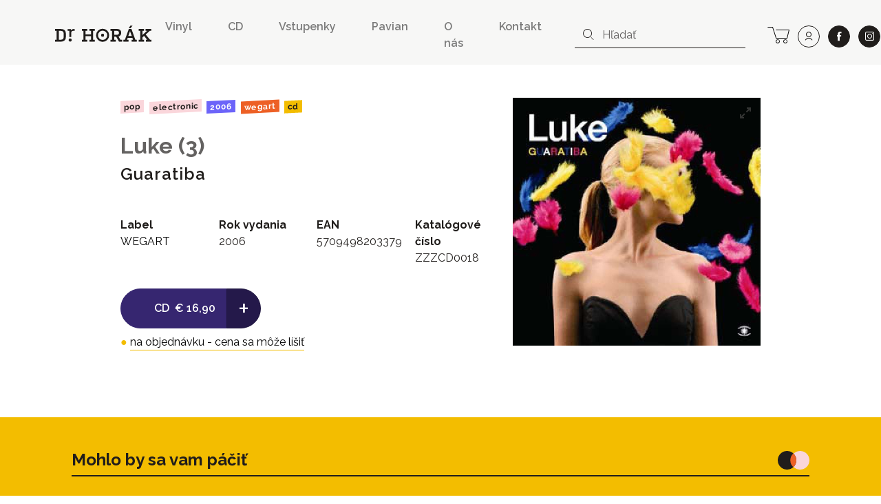

--- FILE ---
content_type: text/html; charset=UTF-8
request_url: https://www.drhorak.sk/titul/luke-3/19736-guaratiba?page=8
body_size: 9020
content:
<!DOCTYPE html>
<html lang="sk">

    <head>
    <meta charset="utf-8">
    <meta http-equiv="X-UA-Compatible" content="IE=edge">
    <meta name="viewport" content="width=device-width, initial-scale=1, shrink-to-fit=no">
    <meta name="csrf-token" content="W3sBjJcPsTWiwo23n0u3kkxPLwHiSvtOBcMuF8jo">

    <meta name="description" content="Aj titul Luke (3): Guaratiba (CD) od WEGART nájdete na Dr.Horák. Od roku 1991 prinášame pre svojich zákazníkov neustále kvalitnú hudbu.">
    
        <meta property="og:title" content="Luke (3): Guaratiba" />
    <meta property="og:description"
        content="Aj titul Luke (3): Guaratiba (CD) od WEGART nájdete na Dr.Horák. Od roku 1991 prinášame pre svojich zákazníkov neustále kvalitnú hudbu." />
    <meta property="og:type" content="music.album" />
    <meta property="og:url" content="https://www.drhorak.sk/titul/luke-3/19736-guaratiba" />
    <meta property="og:image"
        content="https://www.drhorak.sk/cdn/obrazok/c37e32369684b0cc66f66d5b1c462b16.jpg/600/0" />
    <meta property="og:site_name" content="Dr.Horák - naordinujte si dobrú hudbu" />
            <meta property="music:release_date " content="2006-10-10" />
    
    
    <meta name="google-site-verification" content="fv_f2bT9R-CJWylp21O_bTbzbSH5ujKxtb3SVipgU6E" />

    <title>
                   Luke (3): Guaratiba | Dr.Horák - naordinujte si dobrú hudbu
            </title>

    <!-- Favicons-->
    <link rel="apple-touch-icon" sizes="180x180" href="/apple-touch-icon.png">
<link rel="icon" type="image/png" sizes="32x32" href="/favicon-32x32.png">
<link rel="icon" type="image/png" sizes="16x16" href="/favicon-16x16.png">
<link rel="manifest" href="/site.webmanifest">
<link rel="mask-icon" href="/safari-pinned-tab.svg" color="#f3bd00">
<meta name="msapplication-TileColor" content="#f3bd00">
<meta name="theme-color" content="#f3bd00">
    
    

        <link rel="canonical" href="https://www.drhorak.sk/titul/luke-3/19736-guaratiba">
    <script type="application/ld+json">{"@context":"https:\/\/schema.org","@type":"Product","@id":"https:\/\/www.drhorak.sk\/titul\/luke-3\/19736-guaratiba","author":"Luke (3)","name":"Guaratiba","datePublished":2006,"image":"https:\/\/www.drhorak.sk\/cdn\/obrazok\/c37e32369684b0cc66f66d5b1c462b16.jpg\/600\/0","url":"https:\/\/www.drhorak.sk\/titul\/luke-3\/19736-guaratiba","offers":{"@type":"Offer","price":"16.9","priceCurrency":"EUR","itemCondition":"http:\/\/schema.org\/NewCondition"}}</script>

    <!-- Styles -->
    <link rel="stylesheet" href="https://unpkg.com/flickity@2/dist/flickity.min.css">
    <link rel="stylesheet" href="https://cdnjs.cloudflare.com/ajax/libs/select2/4.0.5/css/select2.min.css" />
    

    <link rel="stylesheet" href="/css/app.css?id=776edc1dac80f2840aae">
    
    <script>
window.dataLayer = window.dataLayer || [];
window.dataLayer.push({"event":"detail","ecommerce":{"currencyCode":"EUR","detail":{"products":[{"name":"Luke (3): Guaratiba","id":"19736","price":"16.90","brand":"WEGART","category":"Pop","variant":"CD"}]}}});
</script>
<script>(function(w,d,s,l,i){w[l]=w[l]||[];w[l].push({'gtm.start':
new Date().getTime(),event:'gtm.js'});var f=d.getElementsByTagName(s)[0],
j=d.createElement(s),dl=l!='dataLayer'?'&l='+l:'';j.async=true;j.src=
'https://www.googletagmanager.com/gtm.js?id='+i+dl;f.parentNode.insertBefore(j,f);
})(window,document,'script','dataLayer','GTM-NVVDSC8');</script>

    
    
    

</head>
    <body>
        <noscript><iframe src="https://www.googletagmanager.com/ns.html?id=GTM-NVVDSC8"
height="0" width="0" style="display:none;visibility:hidden"></iframe></noscript>

        
        

        <nav class="navbar navbar-expand-lg navbar-light bg-light">
    <div class="container-fluid">
        <button class="navbar-toggler border-0 collapsed" type="button" data-toggle="collapse" data-target="#navbarDrHorak" aria-controls="navbarDrHorak" aria-expanded="false" aria-label="Toggle navigation">
            <i class="icon-close"></i>
            <i class="icon-bars"></i>
        </button>
        <a class="navbar-brand py-3 py-lg-4" href="/">
            <img src="/images/logo.svg"  alt="Dr. Horák" loading="lazy">
        </a>
        <a class="lh-2rem d-lg-none lead text-nowrap no-underline position-relative" title="košík" href="https://www.drhorak.sk/kosik" aria-label="cart">
                        <i class="icon-cart position-relative"></i>
        </a>
        <div class="collapse navbar-collapse mt-2" id="navbarDrHorak">
            <form class="form-inline d-block d-lg-none left-inner-addon mt-2 mb-4 bg-white" role="search" action="https://www.drhorak.sk/katalog" id="searchFormMobile">
                <i class="icon-search"></i>
                <input
                class="search form-control mr-sm-2 w-100 border-dark"
                name="search"
                
                type="text"
                placeholder="Hľadať"
                aria-label="hľadať"
                value=""
                data-products-title="albumy"
                data-concerts-title="koncerty"
                data-authors-title="interpreti"
                data-publishers-title="vydavateľstvá"
                data-categories-title="žánre"
                autocomplete="off"
                >
                <input type="submit" class="invisible position-absolute">
            </form>

            <ul class="navbar-nav ml-auto font-weight-semibold">
    <li class="nav-item mx-1 mr-md-5"><a class="nav-link px-0 py-1" href="https://www.drhorak.sk/katalog?type=LP">Vinyl</a></li>
    <li class="nav-item mx-1 mr-md-5"><a class="nav-link px-0 py-1" href="https://www.drhorak.sk/katalog?type=CD">CD</a></li>
    <li class="nav-item mx-1 mr-md-5"><a href="https://vstupenky.drhorak.sk" class=" nav-link px-0 py-1" title="Vstupenky na koncerty">Vstupenky</a></li>
    <li class="nav-item mx-1 mr-md-5"><a href="https://www.drhorak.sk/pavian-records" class=" nav-link px-0 py-1">Pavian</a></li>
    <li class="nav-item mx-1 mr-md-5"><a href="https://www.drhorak.sk/informacie/o-nas" class=" nav-link px-0 py-1">O nás</a></li>
    <li class="nav-item mx-1 mr-md-5"><a href="https://www.drhorak.sk/informacie/kontakt" class=" nav-link px-0 py-1">Kontakt</a></li>
</ul>
                            <form class="form-inline d-none d-lg-inline-block left-inner-addon" role="search" action="https://www.drhorak.sk/katalog" id="searchFormNav">
                    <i class="icon-search"></i>
                    <input
                    class="search form-control mr-sm-2 border-top-0 border-left-0 border-right-0 border-dark"
                    name="search"
                    
                    type="text"
                    placeholder="Hľadať"
                    aria-label="hľadať"
                    value=""
                    data-products-title="albumy"
                    data-concerts-title="koncerty"
                    data-authors-title="interpreti"
                    data-publishers-title="vydavateľstvá"
                    data-categories-title="žánre"
                    autocomplete="off"
                    >
                    <input type="submit" class="invisible position-absolute">
                </form>
            
            <div class="text-center ml-2 text-nowrap">

                <a class="d-none d-lg-inline-block lh-2rem mr-0 ml-md-3 ml-2 lead text-nowrap no-underline position-relative" title="košík" href="https://www.drhorak.sk/kosik" aria-label="cart">
                                        <i class="icon-cart position-relative"></i>
                </a>

                <a class="ml-1 ml-md-2 btn btn-outline-dark btn-rounded btn-lg" title="prihlásiť sa" href="https://www.drhorak.sk/login?ref=menu" aria-label="user" rel="nofollow">
                    <i class="icon-user"></i>
                </a>

                <a class="ml-4 ml-md-2 btn btn-dark btn-rounded btn-lg border" href="https://www.facebook.com/drhorak.sk" title="facebook" rel="nofollow" target="_blank">
                    <i class="icon-facebook"></i>
                </a>

                <a class="ml-4 ml-md-2 btn btn-dark btn-rounded btn-lg border" href="https://www.instagram.com/drhorak_records" title="instagram" rel="nofollow" target="_blank">
                    <i class="icon-instagram"></i>
                </a>
            </div>

        </div>
    </div>
</nav>
        

        <div class="container">
            
    <section class="product-detail py-5" productscope producttype="http://schema.org/Product">

        
        <div class="row">
            <div class="col-sm-12">
                                            </div>

            <div class="col-lg-6 offset-lg-1 col-md-7 text-left">

                
                <nav class="mb-4">
                                                                                                        <a href="https://www.drhorak.sk/katalog?category=Pop"
                                    class="mr-1 badge badge-category">Pop</a>
                                                            <a href="https://www.drhorak.sk/katalog?category=Electronic"
                                    class="mr-1 badge badge-category">Electronic</a>
                                                                                                                            <a href="https://www.drhorak.sk/katalog?release_year=2006"
                                class="mr-1 badge badge-release_year">2006</a>
                                                                                                <a href="https://www.drhorak.sk/katalog?publisher=WEGART"
                                class="mr-1 badge badge-publisher">WEGART</a>
                                                                                                <a href="https://www.drhorak.sk/katalog?type=CD"
                                class="mr-1 badge badge-type">CD</a>
                                                            </nav>

                <h2 class="font-family-sans-serif display-1 author font-weight-bold">
                    <a class="text-secondary underline" href="https://www.drhorak.sk/katalog?authors=Luke%20%283%29">Luke (3)</a>
                </h2>
                <h1 class="font-family-sans-serif font-weight-semibold display-2" productprop="name">
                    Guaratiba
                </h1>
                
                
                <section class="mt-5" id="properties">
                    <div class="row">
                        <div class="col-6 col-sm">
                                                            <dl>
                                    <dt>Label</dt>
                                    <dd><a
                                            href="https://www.drhorak.sk/katalog?publisher=WEGART">WEGART</a>
                                    </dd>
                                </dl>
                                                    </div>
                        <div class="col-6 col-sm">
                                                            <dl>
                                    <dt>Rok vydania</dt>
                                    <dd>2006</dd>
                                </dl>
                                                    </div>
                        <div class="col-6 col-sm">
                                                            <dl>
                                    <dt>EAN</dt>
                                    <dd>5709498203379</dd>
                                </dl>
                                                    </div>
                        <div class="col-6 col-sm">
                                                            <dl>
                                    <dt>Katalógové číslo</dt>
                                    <dd>ZZZCD0018</dd>
                                </dl>
                                                    </div>
                    </div>

                </section>

                <div class="my-3 d-inline-block selling-buttons text-center text-sm-left">
                    <div class="btn-group" role="group" aria-label="Basic example">
                        <a href="https://www.drhorak.sk/titul/luke-3/19736-guaratiba/objednat"
                            class="btn btn-info btn-lg pl-5 " rel="nofollow"
                             data-gtm-product='{"name":"Luke (3): Guaratiba","id":"19736","price":"16.90","brand":"WEGART","category":"Pop","variant":"CD","quantity":1}'
                            data-gtm-add-to-cart >
                            <span class="font-weight-semibold mr-1">CD</span>
                                                        <span class="py-1">&euro;&nbsp;16,90</span>
                            
                            

                        </a>
                        <a href="https://www.drhorak.sk/titul/luke-3/19736-guaratiba/objednat"
                            class="active btn btn-info btn-lg font-size-big font-weight-normal "
                            rel="nofollow">
                            +
                        </a>
                    </div>

                    
                    <div class="text-center my-2">
                                                    <span class="text-warning">&#9679;</span>
                            
                            <a href="#" class="text-underline-warning text-decoration-none"
                                data-container="body" data-toggle="tooltip" data-placement="bottom"
                                title="o dostupnosti a cene vás budeme informovať, cena sa môže líšiť podľa aktuálnych katalógových cien">
                                <span class="text-nowrap">na objednávku - cena sa môže líšiť</span>
                            </a>
                            
                                            </div>
                </div>

            </div>

            <div class="col-lg-4 col-md-5 text-center">
                <div class="carousel-detail">
                    
                    <a href="https://www.drhorak.sk/obrazok/c37e32369684b0cc66f66d5b1c462b16.jpg" class="ratio-box image"
                        style="padding-bottom: 100%;">
                        <img
  data-sizes="auto"
  data-src="https://www.drhorak.sk/cdn/obrazok/c37e32369684b0cc66f66d5b1c462b16.jpg/600/0"
  data-srcset="https://www.drhorak.sk/cdn/obrazok/c37e32369684b0cc66f66d5b1c462b16.jpg/600/0 600w,
    https://www.drhorak.sk/cdn/obrazok/c37e32369684b0cc66f66d5b1c462b16.jpg/220/0 220w,
    https://www.drhorak.sk/cdn/obrazok/c37e32369684b0cc66f66d5b1c462b16.jpg/300/0 300w,
    https://www.drhorak.sk/cdn/obrazok/c37e32369684b0cc66f66d5b1c462b16.jpg/600/0 600w,
    https://www.drhorak.sk/cdn/obrazok/c37e32369684b0cc66f66d5b1c462b16.jpg/800/0 800w"
  class="lazyload"
  alt="Luke (3): Guaratiba">                    </a>

                    

                </div>
            </div>
        </div>
        
        

    </section>


            </div>
        <section class="my-4 bg-primary" id="more">
            
                            <div class="container pt-4">
                    <div class="row align-items-center border-bottom-2 mt-4 mx-2 mx-md-4 pb-2" >
  <div class="col-auto pl-0">
    <p class="display-2 mb-0">Mohlo by sa vam páčiť</p>
  </div>
  <div class="col text-right pr-0">
    <img src="https://www.drhorak.sk/images/icons/icon-related-products.svg" class="img-fluid" alt="novinky">
  </div>
</div>
                    <div class="row mt-4 catalog">
                                                    <div class="col-xxl-2 col-md-3 col-6 product mb-2">
                                <div class="card catalog-item">
  <div class="card-img-top px-2 pt-2 px-md-3 pt-md-3 pb-0">
    <a href="https://www.drhorak.sk/titul/rolling-stones/31792-live-at-the-wiltern" class="ratio-box image card-img" style="padding-bottom: 89.6667%;" aria-labelledby="product31792">
      <img
  data-sizes="auto"
  data-src="https://www.drhorak.sk/cdn/obrazok/08ffe1bab00cd9121b9ceb982e6167b2.JPG/600/0"
  data-srcset="https://www.drhorak.sk/cdn/obrazok/08ffe1bab00cd9121b9ceb982e6167b2.JPG/600/0 600w,
    https://www.drhorak.sk/cdn/obrazok/08ffe1bab00cd9121b9ceb982e6167b2.JPG/220/0 220w,
    https://www.drhorak.sk/cdn/obrazok/08ffe1bab00cd9121b9ceb982e6167b2.JPG/300/0 300w,
    https://www.drhorak.sk/cdn/obrazok/08ffe1bab00cd9121b9ceb982e6167b2.JPG/600/0 600w,
    https://www.drhorak.sk/cdn/obrazok/08ffe1bab00cd9121b9ceb982e6167b2.JPG/800/0 800w"
  class="lazyload"
  alt="ROLLING STONES: ">    </a>
    <a href="https://www.drhorak.sk/titul/rolling-stones/31792-live-at-the-wiltern" class="card-img-overlay">
                <span class="mr-1 badge badge-type">CD</span>
                <span class="mr-1 badge badge-status">do 24h</span>
          </a>
  </div>
  <div class="card-body p-2 p-md-3">

      <a href="https://www.drhorak.sk/titul/rolling-stones/31792-live-at-the-wiltern" id="product31792">

                    <strong class="pd_name">ROLLING STONES</strong>
                
        <div class="product-title d-flex justify-content-between w-100 font-weight-semibold">

            <span class="opacity-70">LIVE AT THE WILTERN</span>

            <div class="pl-2 text-right">
                            <span class="py-1">&euro;&nbsp;22</span><br>
              
            </div>
        </div>
      </a>
      </div>
</div>                            </div>
                                                    <div class="col-xxl-2 col-md-3 col-6 product mb-2">
                                <div class="card catalog-item">
  <div class="card-img-top px-2 pt-2 px-md-3 pt-md-3 pb-0">
    <a href="https://www.drhorak.sk/titul/dire-straits-and-knopfler/31790-the-best-of" class="ratio-box image card-img" style="padding-bottom: 99%;" aria-labelledby="product31790">
      <img
  data-sizes="auto"
  data-src="https://www.drhorak.sk/cdn/obrazok/d0350e137936c25a2c01aad53d5b72bc.JPG/600/0"
  data-srcset="https://www.drhorak.sk/cdn/obrazok/d0350e137936c25a2c01aad53d5b72bc.JPG/600/0 600w,
    https://www.drhorak.sk/cdn/obrazok/d0350e137936c25a2c01aad53d5b72bc.JPG/220/0 220w,
    https://www.drhorak.sk/cdn/obrazok/d0350e137936c25a2c01aad53d5b72bc.JPG/300/0 300w,
    https://www.drhorak.sk/cdn/obrazok/d0350e137936c25a2c01aad53d5b72bc.JPG/600/0 600w,
    https://www.drhorak.sk/cdn/obrazok/d0350e137936c25a2c01aad53d5b72bc.JPG/800/0 800w"
  class="lazyload"
  alt="DIRE STRAITS & KNOPFLER: ">    </a>
    <a href="https://www.drhorak.sk/titul/dire-straits-and-knopfler/31790-the-best-of" class="card-img-overlay">
                <span class="mr-1 badge badge-type">CD</span>
                <span class="mr-1 badge badge-status">na objednávku</span>
          </a>
  </div>
  <div class="card-body p-2 p-md-3">

      <a href="https://www.drhorak.sk/titul/dire-straits-and-knopfler/31790-the-best-of" id="product31790">

                    <strong class="pd_name">DIRE STRAITS & KNOPFLER</strong>
                
        <div class="product-title d-flex justify-content-between w-100 font-weight-semibold">

            <span class="opacity-70">THE BEST OF</span>

            <div class="pl-2 text-right">
                            <span class="py-1">&euro;&nbsp;20</span><br>
              
            </div>
        </div>
      </a>
      </div>
</div>                            </div>
                                                    <div class="col-xxl-2 col-md-3 col-6 product mb-2">
                                <div class="card catalog-item">
  <div class="card-img-top px-2 pt-2 px-md-3 pt-md-3 pb-0">
    <a href="https://www.drhorak.sk/titul/king-crimson/31788-the-reconstrucktion-of-light" class="ratio-box image card-img" style="padding-bottom: 100%;" aria-labelledby="product31788">
      <img
  data-sizes="auto"
  data-src="https://www.drhorak.sk/cdn/obrazok/74fdd5b27e704ad87c9cd8748cd852ff.JPG/600/0"
  data-srcset="https://www.drhorak.sk/cdn/obrazok/74fdd5b27e704ad87c9cd8748cd852ff.JPG/600/0 600w,
    https://www.drhorak.sk/cdn/obrazok/74fdd5b27e704ad87c9cd8748cd852ff.JPG/220/0 220w,
    https://www.drhorak.sk/cdn/obrazok/74fdd5b27e704ad87c9cd8748cd852ff.JPG/300/0 300w,
    https://www.drhorak.sk/cdn/obrazok/74fdd5b27e704ad87c9cd8748cd852ff.JPG/600/0 600w,
    https://www.drhorak.sk/cdn/obrazok/74fdd5b27e704ad87c9cd8748cd852ff.JPG/800/0 800w"
  class="lazyload"
  alt="KING CRIMSON: ">    </a>
    <a href="https://www.drhorak.sk/titul/king-crimson/31788-the-reconstrucktion-of-light" class="card-img-overlay">
                <span class="mr-1 badge badge-type">LP</span>
                <span class="mr-1 badge badge-status">na objednávku</span>
          </a>
  </div>
  <div class="card-body p-2 p-md-3">

      <a href="https://www.drhorak.sk/titul/king-crimson/31788-the-reconstrucktion-of-light" id="product31788">

                    <strong class="pd_name">KING CRIMSON</strong>
                
        <div class="product-title d-flex justify-content-between w-100 font-weight-semibold">

            <span class="opacity-70">THE RECONSTRUCKTION OF LIGHT</span>

            <div class="pl-2 text-right">
                            <span class="py-1">&euro;&nbsp;44,70</span><br>
              
            </div>
        </div>
      </a>
      </div>
</div>                            </div>
                                                    <div class="col-xxl-2 col-md-3 col-6 product mb-2">
                                <div class="card catalog-item">
  <div class="card-img-top px-2 pt-2 px-md-3 pt-md-3 pb-0">
    <a href="https://www.drhorak.sk/titul/king-crimson/31787-thrak" class="ratio-box image card-img" style="padding-bottom: 99.6875%;" aria-labelledby="product31787">
      <img
  data-sizes="auto"
  data-src="https://www.drhorak.sk/cdn/obrazok/ea947b22daf3bca11509add5ac237a24.JPG/600/0"
  data-srcset="https://www.drhorak.sk/cdn/obrazok/ea947b22daf3bca11509add5ac237a24.JPG/600/0 600w,
    https://www.drhorak.sk/cdn/obrazok/ea947b22daf3bca11509add5ac237a24.JPG/220/0 220w,
    https://www.drhorak.sk/cdn/obrazok/ea947b22daf3bca11509add5ac237a24.JPG/300/0 300w,
    https://www.drhorak.sk/cdn/obrazok/ea947b22daf3bca11509add5ac237a24.JPG/600/0 600w,
    https://www.drhorak.sk/cdn/obrazok/ea947b22daf3bca11509add5ac237a24.JPG/800/0 800w"
  class="lazyload"
  alt="KING CRIMSON: ">    </a>
    <a href="https://www.drhorak.sk/titul/king-crimson/31787-thrak" class="card-img-overlay">
                <span class="mr-1 badge badge-type">LP</span>
                <span class="mr-1 badge badge-status">na objednávku</span>
          </a>
  </div>
  <div class="card-body p-2 p-md-3">

      <a href="https://www.drhorak.sk/titul/king-crimson/31787-thrak" id="product31787">

                    <strong class="pd_name">KING CRIMSON</strong>
                
        <div class="product-title d-flex justify-content-between w-100 font-weight-semibold">

            <span class="opacity-70">THRAK</span>

            <div class="pl-2 text-right">
                            <span class="py-1">&euro;&nbsp;44,70</span><br>
              
            </div>
        </div>
      </a>
      </div>
</div>                            </div>
                                                    <div class="col-xxl-2 col-md-3 col-6 product mb-2">
                                <div class="card catalog-item">
  <div class="card-img-top px-2 pt-2 px-md-3 pt-md-3 pb-0">
    <a href="https://www.drhorak.sk/titul/king-crimson/31786-usa" class="ratio-box image card-img" style="padding-bottom: 100%;" aria-labelledby="product31786">
      <img
  data-sizes="auto"
  data-src="https://www.drhorak.sk/cdn/obrazok/0d45c4bb4dcf9ec363eb34d237691ebc.JPG/600/0"
  data-srcset="https://www.drhorak.sk/cdn/obrazok/0d45c4bb4dcf9ec363eb34d237691ebc.JPG/600/0 600w,
    https://www.drhorak.sk/cdn/obrazok/0d45c4bb4dcf9ec363eb34d237691ebc.JPG/220/0 220w,
    https://www.drhorak.sk/cdn/obrazok/0d45c4bb4dcf9ec363eb34d237691ebc.JPG/300/0 300w,
    https://www.drhorak.sk/cdn/obrazok/0d45c4bb4dcf9ec363eb34d237691ebc.JPG/600/0 600w,
    https://www.drhorak.sk/cdn/obrazok/0d45c4bb4dcf9ec363eb34d237691ebc.JPG/800/0 800w"
  class="lazyload"
  alt="KING CRIMSON: ">    </a>
    <a href="https://www.drhorak.sk/titul/king-crimson/31786-usa" class="card-img-overlay">
                <span class="mr-1 badge badge-type">LP</span>
                <span class="mr-1 badge badge-status">do 24h</span>
          </a>
  </div>
  <div class="card-body p-2 p-md-3">

      <a href="https://www.drhorak.sk/titul/king-crimson/31786-usa" id="product31786">

                    <strong class="pd_name">KING CRIMSON</strong>
                
        <div class="product-title d-flex justify-content-between w-100 font-weight-semibold">

            <span class="opacity-70">USA</span>

            <div class="pl-2 text-right">
                              <del class="strike-diagonal">(&euro;&nbsp;30)</del>
                            <span class="py-1">&euro;&nbsp;27</span><br>
              
            </div>
        </div>
      </a>
      </div>
</div>                            </div>
                                                    <div class="col-xxl-2 col-md-3 col-6 product mb-2">
                                <div class="card catalog-item">
  <div class="card-img-top px-2 pt-2 px-md-3 pt-md-3 pb-0">
    <a href="https://www.drhorak.sk/titul/dandy-warhols/31784-live-at-levitation" class="ratio-box image card-img" style="padding-bottom: 100%;" aria-labelledby="product31784">
      <img
  data-sizes="auto"
  data-src="https://www.drhorak.sk/cdn/obrazok/a7bd7560f1d09dc9444c9f2ee7b3193a.JPG/600/0"
  data-srcset="https://www.drhorak.sk/cdn/obrazok/a7bd7560f1d09dc9444c9f2ee7b3193a.JPG/600/0 600w,
    https://www.drhorak.sk/cdn/obrazok/a7bd7560f1d09dc9444c9f2ee7b3193a.JPG/220/0 220w,
    https://www.drhorak.sk/cdn/obrazok/a7bd7560f1d09dc9444c9f2ee7b3193a.JPG/300/0 300w,
    https://www.drhorak.sk/cdn/obrazok/a7bd7560f1d09dc9444c9f2ee7b3193a.JPG/600/0 600w,
    https://www.drhorak.sk/cdn/obrazok/a7bd7560f1d09dc9444c9f2ee7b3193a.JPG/800/0 800w"
  class="lazyload"
  alt="DANDY WARHOLS: ">    </a>
    <a href="https://www.drhorak.sk/titul/dandy-warhols/31784-live-at-levitation" class="card-img-overlay">
                <span class="mr-1 badge badge-type">LP</span>
                <span class="mr-1 badge badge-status">do 24h</span>
          </a>
  </div>
  <div class="card-body p-2 p-md-3">

      <a href="https://www.drhorak.sk/titul/dandy-warhols/31784-live-at-levitation" id="product31784">

                    <strong class="pd_name">DANDY WARHOLS</strong>
                
        <div class="product-title d-flex justify-content-between w-100 font-weight-semibold">

            <span class="opacity-70">LIVE AT LEVITATION</span>

            <div class="pl-2 text-right">
                            <span class="py-1">&euro;&nbsp;30</span><br>
              
            </div>
        </div>
      </a>
      </div>
</div>                            </div>
                                                    <div class="col-xxl-2 col-md-3 col-6 product mb-2">
                                <div class="card catalog-item">
  <div class="card-img-top px-2 pt-2 px-md-3 pt-md-3 pb-0">
    <a href="https://www.drhorak.sk/titul/x-press-2/31783-music-x-press-london" class="ratio-box image card-img" style="padding-bottom: 100%;" aria-labelledby="product31783">
      <img
  data-sizes="auto"
  data-src="https://www.drhorak.sk/cdn/obrazok/3fa46bd4bbdbc6ea126b915a7747002e.JPG/600/0"
  data-srcset="https://www.drhorak.sk/cdn/obrazok/3fa46bd4bbdbc6ea126b915a7747002e.JPG/600/0 600w,
    https://www.drhorak.sk/cdn/obrazok/3fa46bd4bbdbc6ea126b915a7747002e.JPG/220/0 220w,
    https://www.drhorak.sk/cdn/obrazok/3fa46bd4bbdbc6ea126b915a7747002e.JPG/300/0 300w,
    https://www.drhorak.sk/cdn/obrazok/3fa46bd4bbdbc6ea126b915a7747002e.JPG/600/0 600w,
    https://www.drhorak.sk/cdn/obrazok/3fa46bd4bbdbc6ea126b915a7747002e.JPG/800/0 800w"
  class="lazyload"
  alt="X-PRESS 2: ">    </a>
    <a href="https://www.drhorak.sk/titul/x-press-2/31783-music-x-press-london" class="card-img-overlay">
                <span class="mr-1 badge badge-type">LP</span>
                <span class="mr-1 badge badge-status">do 24h</span>
          </a>
  </div>
  <div class="card-body p-2 p-md-3">

      <a href="https://www.drhorak.sk/titul/x-press-2/31783-music-x-press-london" id="product31783">

                    <strong class="pd_name">X-PRESS 2</strong>
                
        <div class="product-title d-flex justify-content-between w-100 font-weight-semibold">

            <span class="opacity-70">MUSIC X-PRESS LONDON</span>

            <div class="pl-2 text-right">
                            <span class="py-1">&euro;&nbsp;19,90</span><br>
              
            </div>
        </div>
      </a>
      </div>
</div>                            </div>
                                                    <div class="col-xxl-2 col-md-3 col-6 product mb-2">
                                <div class="card catalog-item">
  <div class="card-img-top px-2 pt-2 px-md-3 pt-md-3 pb-0">
    <a href="https://www.drhorak.sk/titul/ost/31782-murder-was-the-case" class="ratio-box image card-img" style="padding-bottom: 100%;" aria-labelledby="product31782">
      <img
  data-sizes="auto"
  data-src="https://www.drhorak.sk/cdn/obrazok/5cad7e779be8b19f68684f40719e1d6f.JPG/600/0"
  data-srcset="https://www.drhorak.sk/cdn/obrazok/5cad7e779be8b19f68684f40719e1d6f.JPG/600/0 600w,
    https://www.drhorak.sk/cdn/obrazok/5cad7e779be8b19f68684f40719e1d6f.JPG/220/0 220w,
    https://www.drhorak.sk/cdn/obrazok/5cad7e779be8b19f68684f40719e1d6f.JPG/300/0 300w,
    https://www.drhorak.sk/cdn/obrazok/5cad7e779be8b19f68684f40719e1d6f.JPG/600/0 600w,
    https://www.drhorak.sk/cdn/obrazok/5cad7e779be8b19f68684f40719e1d6f.JPG/800/0 800w"
  class="lazyload"
  alt="O.S.T.: ">    </a>
    <a href="https://www.drhorak.sk/titul/ost/31782-murder-was-the-case" class="card-img-overlay">
                <span class="mr-1 badge badge-type">LP</span>
                <span class="mr-1 badge badge-status">do 24h</span>
          </a>
  </div>
  <div class="card-body p-2 p-md-3">

      <a href="https://www.drhorak.sk/titul/ost/31782-murder-was-the-case" id="product31782">

                    <strong class="pd_name">O.S.T.</strong>
                
        <div class="product-title d-flex justify-content-between w-100 font-weight-semibold">

            <span class="opacity-70">MURDER WAS THE CASE</span>

            <div class="pl-2 text-right">
                            <span class="py-1">&euro;&nbsp;45</span><br>
              
            </div>
        </div>
      </a>
      </div>
</div>                            </div>
                                                    <div class="col-xxl-2 col-md-3 col-6 product mb-2">
                                <div class="card catalog-item">
  <div class="card-img-top px-2 pt-2 px-md-3 pt-md-3 pb-0">
    <a href="https://www.drhorak.sk/titul/soulsavers/31781-20" class="ratio-box image card-img" style="padding-bottom: 100%;" aria-labelledby="product31781">
      <img
  data-sizes="auto"
  data-src="https://www.drhorak.sk/cdn/obrazok/018dbb7f3b96a24bcbf5901113fa9043.JPG/600/0"
  data-srcset="https://www.drhorak.sk/cdn/obrazok/018dbb7f3b96a24bcbf5901113fa9043.JPG/600/0 600w,
    https://www.drhorak.sk/cdn/obrazok/018dbb7f3b96a24bcbf5901113fa9043.JPG/220/0 220w,
    https://www.drhorak.sk/cdn/obrazok/018dbb7f3b96a24bcbf5901113fa9043.JPG/300/0 300w,
    https://www.drhorak.sk/cdn/obrazok/018dbb7f3b96a24bcbf5901113fa9043.JPG/600/0 600w,
    https://www.drhorak.sk/cdn/obrazok/018dbb7f3b96a24bcbf5901113fa9043.JPG/800/0 800w"
  class="lazyload"
  alt="SOULSAVERS: ">    </a>
    <a href="https://www.drhorak.sk/titul/soulsavers/31781-20" class="card-img-overlay">
                <span class="mr-1 badge badge-type">LP</span>
                <span class="mr-1 badge badge-status">na objednávku</span>
          </a>
  </div>
  <div class="card-body p-2 p-md-3">

      <a href="https://www.drhorak.sk/titul/soulsavers/31781-20" id="product31781">

                    <strong class="pd_name">SOULSAVERS</strong>
                
        <div class="product-title d-flex justify-content-between w-100 font-weight-semibold">

            <span class="opacity-70">20</span>

            <div class="pl-2 text-right">
                            <span class="py-1">&euro;&nbsp;29,80</span><br>
              
            </div>
        </div>
      </a>
      </div>
</div>                            </div>
                                                    <div class="col-xxl-2 col-md-3 col-6 product mb-2">
                                <div class="card catalog-item">
  <div class="card-img-top px-2 pt-2 px-md-3 pt-md-3 pb-0">
    <a href="https://www.drhorak.sk/titul/tarja/31780-what-lies-beneath" class="ratio-box image card-img" style="padding-bottom: 100%;" aria-labelledby="product31780">
      <img
  data-sizes="auto"
  data-src="https://www.drhorak.sk/cdn/obrazok/854b912fbc06f516ba6cf974094aa233.JPG/600/0"
  data-srcset="https://www.drhorak.sk/cdn/obrazok/854b912fbc06f516ba6cf974094aa233.JPG/600/0 600w,
    https://www.drhorak.sk/cdn/obrazok/854b912fbc06f516ba6cf974094aa233.JPG/220/0 220w,
    https://www.drhorak.sk/cdn/obrazok/854b912fbc06f516ba6cf974094aa233.JPG/300/0 300w,
    https://www.drhorak.sk/cdn/obrazok/854b912fbc06f516ba6cf974094aa233.JPG/600/0 600w,
    https://www.drhorak.sk/cdn/obrazok/854b912fbc06f516ba6cf974094aa233.JPG/800/0 800w"
  class="lazyload"
  alt="TARJA: ">    </a>
    <a href="https://www.drhorak.sk/titul/tarja/31780-what-lies-beneath" class="card-img-overlay">
                <span class="mr-1 badge badge-type">LP</span>
                <span class="mr-1 badge badge-status">do 24h</span>
          </a>
  </div>
  <div class="card-body p-2 p-md-3">

      <a href="https://www.drhorak.sk/titul/tarja/31780-what-lies-beneath" id="product31780">

                    <strong class="pd_name">TARJA</strong>
                
        <div class="product-title d-flex justify-content-between w-100 font-weight-semibold">

            <span class="opacity-70">WHAT LIES BENEATH</span>

            <div class="pl-2 text-right">
                            <span class="py-1">&euro;&nbsp;40</span><br>
              
            </div>
        </div>
      </a>
      </div>
</div>                            </div>
                                                    <div class="col-xxl-2 col-md-3 col-6 product mb-2">
                                <div class="card catalog-item">
  <div class="card-img-top px-2 pt-2 px-md-3 pt-md-3 pb-0">
    <a href="https://www.drhorak.sk/titul/katy-j-person/31779-the-wicker-man-ep" class="ratio-box image card-img" style="padding-bottom: 94.1176%;" aria-labelledby="product31779">
      <img
  data-sizes="auto"
  data-src="https://www.drhorak.sk/cdn/obrazok/de840061470f9ee4d4a780fb1a7a7b2e.JPG/600/0"
  data-srcset="https://www.drhorak.sk/cdn/obrazok/de840061470f9ee4d4a780fb1a7a7b2e.JPG/600/0 600w,
    https://www.drhorak.sk/cdn/obrazok/de840061470f9ee4d4a780fb1a7a7b2e.JPG/220/0 220w,
    https://www.drhorak.sk/cdn/obrazok/de840061470f9ee4d4a780fb1a7a7b2e.JPG/300/0 300w,
    https://www.drhorak.sk/cdn/obrazok/de840061470f9ee4d4a780fb1a7a7b2e.JPG/600/0 600w,
    https://www.drhorak.sk/cdn/obrazok/de840061470f9ee4d4a780fb1a7a7b2e.JPG/800/0 800w"
  class="lazyload"
  alt="KATY J PERSON: ">    </a>
    <a href="https://www.drhorak.sk/titul/katy-j-person/31779-the-wicker-man-ep" class="card-img-overlay">
                <span class="mr-1 badge badge-type">LP</span>
                <span class="mr-1 badge badge-status">do 24h</span>
          </a>
  </div>
  <div class="card-body p-2 p-md-3">

      <a href="https://www.drhorak.sk/titul/katy-j-person/31779-the-wicker-man-ep" id="product31779">

                    <strong class="pd_name">KATY J PERSON</strong>
                
        <div class="product-title d-flex justify-content-between w-100 font-weight-semibold">

            <span class="opacity-70">THE WICKER MAN EP</span>

            <div class="pl-2 text-right">
                            <span class="py-1">&euro;&nbsp;25</span><br>
              
            </div>
        </div>
      </a>
      </div>
</div>                            </div>
                                                    <div class="col-xxl-2 col-md-3 col-6 product mb-2">
                                <div class="card catalog-item">
  <div class="card-img-top px-2 pt-2 px-md-3 pt-md-3 pb-0">
    <a href="https://www.drhorak.sk/titul/temples/31778-sun-structures" class="ratio-box image card-img" style="padding-bottom: 54.0984%;" aria-labelledby="product31778">
      <img
  data-sizes="auto"
  data-src="https://www.drhorak.sk/cdn/obrazok/a81c86bbc238de0480e43fe6a241ea1a.JPG/600/0"
  data-srcset="https://www.drhorak.sk/cdn/obrazok/a81c86bbc238de0480e43fe6a241ea1a.JPG/600/0 600w,
    https://www.drhorak.sk/cdn/obrazok/a81c86bbc238de0480e43fe6a241ea1a.JPG/220/0 220w,
    https://www.drhorak.sk/cdn/obrazok/a81c86bbc238de0480e43fe6a241ea1a.JPG/300/0 300w,
    https://www.drhorak.sk/cdn/obrazok/a81c86bbc238de0480e43fe6a241ea1a.JPG/600/0 600w,
    https://www.drhorak.sk/cdn/obrazok/a81c86bbc238de0480e43fe6a241ea1a.JPG/800/0 800w"
  class="lazyload"
  alt="TEMPLES: ">    </a>
    <a href="https://www.drhorak.sk/titul/temples/31778-sun-structures" class="card-img-overlay">
                <span class="mr-1 badge badge-type">LP</span>
                <span class="mr-1 badge badge-status">do 24h</span>
          </a>
  </div>
  <div class="card-body p-2 p-md-3">

      <a href="https://www.drhorak.sk/titul/temples/31778-sun-structures" id="product31778">

                    <strong class="pd_name">TEMPLES</strong>
                
        <div class="product-title d-flex justify-content-between w-100 font-weight-semibold">

            <span class="opacity-70">SUN STRUCTURES</span>

            <div class="pl-2 text-right">
                            <span class="py-1">&euro;&nbsp;40</span><br>
              
            </div>
        </div>
      </a>
      </div>
</div>                            </div>
                                            </div>
                    <div class="row align-items-center">
  <div class="col-md-4 text-left"></div>
  <div class="col-md-4 text-center">
    <div class="page-load-status">
      <p class="infinite-scroll-request">
        <div class="spinner-border text-dark" role="status">
          <span class="sr-only">app.loadingLoading...</span>
        </div>
      </p>
      <p class="infinite-scroll-last">to je už všetko</p>
    </div>
          <button class="btn btn-info btn-lg my-4 view-more-button px-5">
        Zobraziť 12 ďaľších
      </button>
      </div>
  <div class="col-md-4 text-right">
    <ul class="pagination justify-content-end font-weight-semibold my-2">
        
                    <li class="page-item"><a class="page-link" href="/titul/luke-3/19736-guaratiba?page=7" rel="prev" title="predchádzajúca strana"><i class="icon-chevron-left"></i></a></li>
        
                    
            
            
                                                                        <li class="page-item"><a class="page-link" href="/titul/luke-3/19736-guaratiba?page=1">1</a></li>
                                                                                <li class="page-item"><a class="page-link" href="/titul/luke-3/19736-guaratiba?page=2">2</a></li>
                                                                    
                            <li class="page-item disabled"><span class="page-link">...</span></li>
            
            
                                
            
            
                                                                        <li class="page-item"><a class="page-link" href="/titul/luke-3/19736-guaratiba?page=5">5</a></li>
                                                                                <li class="page-item"><a class="page-link" href="/titul/luke-3/19736-guaratiba?page=6">6</a></li>
                                                                                <li class="page-item"><a class="page-link" href="/titul/luke-3/19736-guaratiba?page=7">7</a></li>
                                                                                <li class="page-item active"><span class="page-link">8</span></li>
                                                                                <li class="page-item"><a class="page-link" href="/titul/luke-3/19736-guaratiba?page=9">9</a></li>
                                                        
        
                    <li class="page-item"><a class="page-link pagination__next" href="/titul/luke-3/19736-guaratiba?page=9" rel="next" title="nasledujúca strana"><i class="icon-chevron-right"></i></a></li>
            </ul>

  </div>
</div>
                </div>
            
        </section>
        <div class="container">
    

            
                

                
            

            
        </div>

        <footer class="footer bg-dark bg-footer">
  <div class="container-fluid d-flex h-100">
    <div class="row w-100 text-light mt-5">
        <div class="col-md">
            <img src="https://www.drhorak.sk/images/logo-invert.svg" alt="Dr. Horák">
        </div>
        <div class="col-md">
          <div class="display-5 ml-3">E-SHOP</div>
          <nav class="nav flex-column">
            <a class="nav-link" href="https://www.drhorak.sk/katalog?sort_by=date_added">Posledné pridané</a>
            <a class="nav-link" href="https://www.drhorak.sk/katalog?type=CD">Katalóg CD</a>
            <a class="nav-link" href="https://www.drhorak.sk/katalog?type=LP">Katalóg LP</a>
            <a class="nav-link" href="https://www.drhorak.sk/predpredaj">Predpredaj</a>
          </nav>
        </div>
        <div class="col-md">
          <div class="display-5 ml-3">PAVIAN RECORDS</div>

          <nav class="nav flex-column">
            <a class="nav-link" href="https://www.drhorak.sk/pavian-records">Novinky z pavian records</a>
            <a class="nav-link" href="https://www.drhorak.sk/pavian-records#viac">Vydavateľstvo</a>
            
          </nav>

        </div>
        <div class="col-md">
          <div class="display-5 ml-3">VSTUPENKY<br>NA KONCERTY</div>
          <nav class="nav flex-column">
            <a class="nav-link" href="https://vstupenky.drhorak.sk">Najbližšie koncerty</a>
            <a class="nav-link" href="https://www.drhorak.sk/informacie/vstupenky">Informácie k nákupu vstupeniek na koncerty</a>
          </nav>
        </div>
        <div class="col-md">
          
          
        </div>
    </div>
  </div>
  <div class="subfooter d-flex align-items-center w-100 text-light">
    <div class="container-fluid">
      <div class="row">
        <div class="col-12 text-center">
          <a href="https://www.drhorak.sk/informacie/podmienky" class="mr-5 text-secondary text-uppercase no-underline">Obchodné podmienky</a>
          <a href="https://www.drhorak.sk/informacie/gdpr" class="mr-5 text-secondary text-uppercase no-underline">Ochrana osobných údajov</a>
          <a href="https://www.drhorak.sk/informacie/doprava-a-platba" class="text-secondary text-uppercase no-underline">Doprava a platba</a>
        </div>
        
      </div>
    </div>
  </div>
</footer>
        <a href="#" class="back-to-top no-underline text-uppercase bg-white px-2 py-1  add-shadow">
            <i class="icon-chevron-up mr-1 text-danger"></i> <span class="medium">návrat hore</span>
        </a>


        <script src="https://cdnjs.cloudflare.com/ajax/libs/lazysizes/4.1.1/lazysizes.min.js"></script>
<script src="https://cdnjs.cloudflare.com/ajax/libs/lazysizes/4.1.1/plugins/unveilhooks/ls.unveilhooks.min.js"></script>
<script type="text/javascript" src="/js/manifest.js?id=7db827d654313dce4250"></script>
<script type="text/javascript" src="/js/vendor.js?id=e8be88d2c037bdb9ea2c"></script>
<script type="text/javascript" src="/js/app.js?id=4ef78d07276cec9816ae"></script>
<script src="https://cdnjs.cloudflare.com/ajax/libs/corejs-typeahead/1.3.1/typeahead.bundle.min.js"></script>
<script type="text/javascript" src="/js/search.js?id=4f82a675aa09e0a48774"></script>
            
    

    <script src="https://unpkg.com/flickity@2/dist/flickity.pkgd.min.js"></script>
    <script src="https://unpkg.com/flickity-fullscreen@1/fullscreen.js"></script>
    <script src="https://www.drhorak.sk/js/readmore.min.js"></script>
    <script>
        $(document).ready(function() {

            var moreLinkText =
                '<a href="#" class="text-center text-uppercase small text-decoration-none font-weight-bold"><i class="icon-arrow-down"></i> Zobraziť viac</a>';
            var lessLinkText =
                '<a href="#" class="text-center text-uppercase small text-decoration-none font-weight-bold"><i class="icon-arrow-up"></i> zobraziť menej</a>';

            $('.expandable').readmore({
                moreLink: moreLinkText,
                lessLink: lessLinkText,
                maxHeight: 200
            });

            $('.expandable-lg').readmore({
                moreLink: moreLinkText,
                lessLink: lessLinkText,
                maxHeight: 600
            });

            var $carousel = $('.carousel-detail').flickity({
                arrowShape: 'M83.3,45.3H28.7l25-25c1.9-1.9,1.9-4.7,0-6.6s-4.7-1.9-6.6,0l-33,33c-0.5,0.5-0.9,0.9-0.9,1.4c-0.5,0.9-0.5,2.4,0,3.8 c0.5,0.5,0.5,0.9,0.9,1.4l33,33c0.9,0.9,2.4,1.4,3.3,1.4s2.4-0.5,3.3-1.4c1.9-1.9,1.9-4.7,0-6.6l-25-25h54.6c2.8,0,4.7-1.9,4.7-4.7 S86.1,45.3,83.3,45.3L83.3,45.3z',
                wrapAround: true,
                cellAlign: 'center',
                adaptiveHeight: true,
                contain: true,
                
                prevNextButtons: false,
                pageDots: false,
                

                fullscreen: true
            });

            $('.carousel-detail a.image').on('click', function(event) {
                event.preventDefault();
            });

            $carousel.on('staticClick.flickity', function(event, pointer, cellElement, cellIndex) {
                if (!cellElement) {
                    return;
                }
                $carousel.flickity('toggleFullscreen');
            });


            // show carousel with more products
            
        });
    </script>

    </body>
</html>


--- FILE ---
content_type: image/svg+xml
request_url: https://www.drhorak.sk/images/logo.svg
body_size: 2392
content:
<svg xmlns="http://www.w3.org/2000/svg" width="139.952" height="23.528" viewBox="0 0 139.952 23.528"><g transform="translate(-279.38 -256.657)"><path d="M399.629,265.019a9.515,9.515,0,1,0,9.515,9.515A9.515,9.515,0,0,0,399.629,265.019Zm0,16.242a6.727,6.727,0,1,1,6.727-6.727A6.727,6.727,0,0,1,399.629,281.261Z" transform="translate(-51.164 -3.864)" fill="#201d1b"/><g transform="translate(318.288 256.657)"><path d="M368.145,281.3h2.307v2.727h-7.707V281.3h2.307v-5.112h-7.917V281.3h2.281v2.727h-7.708V281.3h2.308V268.374h-2.308v-2.7h7.708v2.7h-2.281v5.112h7.917v-5.112h-2.307v-2.7h7.707v2.7h-2.307Z" transform="translate(-351.707 -260.823)" fill="#201d1b"/><path d="M428.957,265.674h9.516c3.671,0,6.082,1.756,6.082,5.557,0,3.015-1.495,4.746-3.932,5.349l2.753,4.718h2.543v2.727h-4.561l-4.142-7.21h-2.832V281.3H436.8v2.727h-7.839V281.3h2.307V268.374h-2.307Zm5.427,8.415h3.959c1.808,0,2.962-.865,2.962-2.858s-1.154-2.857-2.962-2.857h-3.959Z" transform="translate(-387.4 -260.823)" fill="#201d1b"/><path d="M464.049,277.132h2.124l5.636-15.624h3.854l5.637,15.624h1.992v2.727h-7.315v-2.727H478l-1-2.674h-6.816l-1,2.674h2.175v2.727h-7.314Zm7-5.4h5.086l-2.542-7.078Zm.735-11.273,2.28-3.8h3.251l-3.041,3.8Z" transform="translate(-403.614 -256.657)" fill="#201d1b"/><path d="M515.2,265.674h8.1v2.7h-1.94l-5.978,5.348,6.239,7.577h2.045v2.727h-8.075V281.3h1.94l-4.535-5.584-2.386,2.176V281.3h2.281v2.727h-7.708V281.3h2.308V268.374h-2.308v-2.7h7.708v2.7h-2.281v6.056l6.658-6.056H515.2Z" transform="translate(-422.619 -260.823)" fill="#201d1b"/></g><path d="M287.848,265.674c4.4,0,7.183,2.281,7.183,6.58v5.191c0,4.3-2.78,6.58-7.21,6.58H279.38V281.3h2.308V268.375H279.38v-2.7Zm4.063,6.58c0-2.517-1.573-3.88-4.089-3.88h-3.015V281.3H287.8c2.542,0,4.115-1.337,4.115-3.853Z" transform="translate(0 -4.166)" fill="#201d1b"/><path d="M313.5,265.917h4.535l.446,1.573a5.07,5.07,0,0,1,5.138-1.678v2.621c-3.12-.472-4.9.525-4.9,2.255V276.9h0v.445H315.8V276.9h0v-8.467H313.5Z" transform="translate(-15.764 -4.166)" fill="#201d1b"/><circle cx="2.301" cy="2.301" r="2.301" transform="translate(299.06 275.256)" fill="#201d1b"/><circle cx="2.036" cy="2.036" r="2.036" transform="translate(346.428 268.634)" fill="#201d1b"/><circle cx="2.036" cy="2.036" r="2.036" transform="translate(346.428 268.634)" fill="#201d1b"/><circle cx="2.036" cy="2.036" r="2.036" transform="translate(346.428 268.634)" fill="#201d1b"/></g></svg>